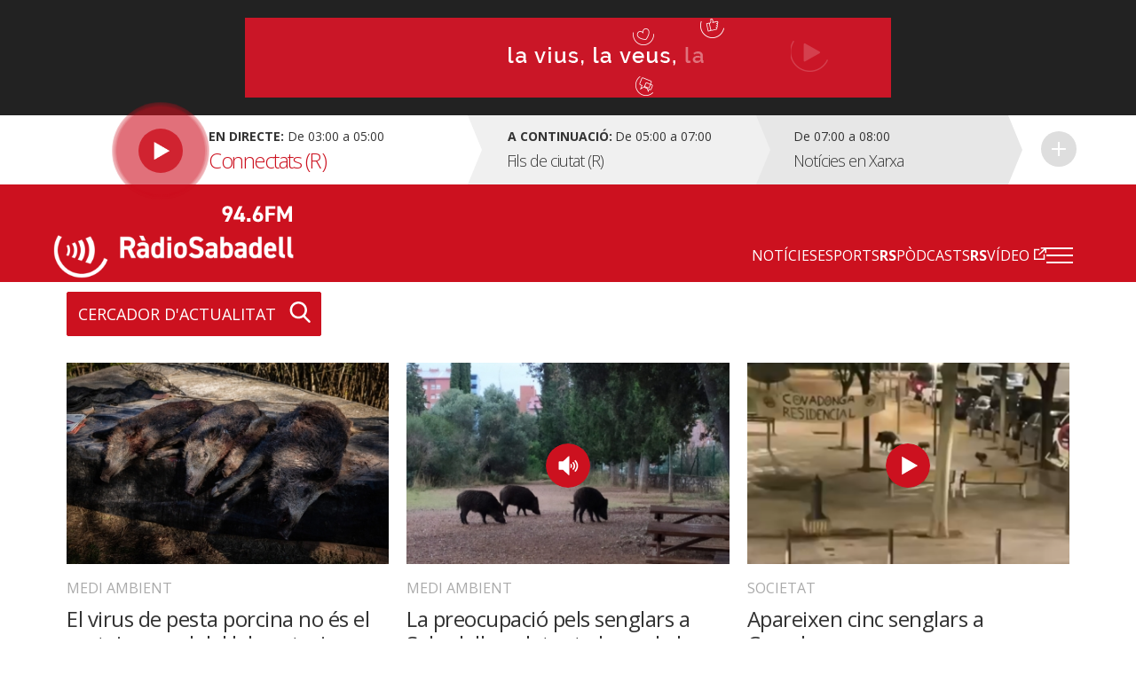

--- FILE ---
content_type: text/html; charset=UTF-8
request_url: https://radiosabadell.fm/senglars
body_size: 8945
content:
  	

<!DOCTYPE html>
<html  lang="ca" dir="ltr" prefix="og: https://ogp.me/ns#">

<head>
  <meta charset="UTF-8">
  <meta http-equiv="X-UA-Compatible" content="IE=edge">
  <meta name="viewport" content="width=device-width, initial-scale=1, maximum-scale=1">

  <meta charset="utf-8" />
<meta name="abstract" content="Tota la informació general i esportiva de Sabadell i comarca." />
<meta property="og:image" content="https://radiosabadell.fm/sites/default/files/styles/thumbnail/public/default_images/radiosabadell-default_0.png" />
<meta name="twitter:card" content="summary" />
<meta name="twitter:image" content="https://radiosabadell.fm/sites/default/files/styles/thumbnail/public/default_images/radiosabadell-default_0.png" />
<meta name="Generator" content="Drupal 10 (https://www.drupal.org)" />
<meta name="MobileOptimized" content="width" />
<meta name="HandheldFriendly" content="true" />
<meta name="viewport" content="width=device-width, initial-scale=1.0" />
<link rel="icon" href="/sites/default/files/favicon_0.png" type="image/png" />
<link rel="alternate" type="application/rss+xml" title="senglars" href="https://radiosabadell.fm/senglars/feed" />

    <title>senglars | RàdioSabadell</title>
    <link rel="stylesheet" media="all" href="/core/modules/system/css/components/align.module.css?t8yax1" />
<link rel="stylesheet" media="all" href="/core/modules/system/css/components/fieldgroup.module.css?t8yax1" />
<link rel="stylesheet" media="all" href="/core/modules/system/css/components/container-inline.module.css?t8yax1" />
<link rel="stylesheet" media="all" href="/core/modules/system/css/components/clearfix.module.css?t8yax1" />
<link rel="stylesheet" media="all" href="/core/modules/system/css/components/details.module.css?t8yax1" />
<link rel="stylesheet" media="all" href="/core/modules/system/css/components/hidden.module.css?t8yax1" />
<link rel="stylesheet" media="all" href="/core/modules/system/css/components/item-list.module.css?t8yax1" />
<link rel="stylesheet" media="all" href="/core/modules/system/css/components/js.module.css?t8yax1" />
<link rel="stylesheet" media="all" href="/core/modules/system/css/components/nowrap.module.css?t8yax1" />
<link rel="stylesheet" media="all" href="/core/modules/system/css/components/position-container.module.css?t8yax1" />
<link rel="stylesheet" media="all" href="/core/modules/system/css/components/reset-appearance.module.css?t8yax1" />
<link rel="stylesheet" media="all" href="/core/modules/system/css/components/resize.module.css?t8yax1" />
<link rel="stylesheet" media="all" href="/core/modules/system/css/components/system-status-counter.css?t8yax1" />
<link rel="stylesheet" media="all" href="/core/modules/system/css/components/system-status-report-counters.css?t8yax1" />
<link rel="stylesheet" media="all" href="/core/modules/system/css/components/system-status-report-general-info.css?t8yax1" />
<link rel="stylesheet" media="all" href="/core/modules/system/css/components/tablesort.module.css?t8yax1" />
<link rel="stylesheet" media="all" href="/core/misc/components/progress.module.css?t8yax1" />
<link rel="stylesheet" media="all" href="/core/misc/components/ajax-progress.module.css?t8yax1" />
<link rel="stylesheet" media="all" href="/core/modules/views/css/views.module.css?t8yax1" />
<link rel="stylesheet" media="all" href="/modules/contrib/extlink/extlink.css?t8yax1" />
<link rel="stylesheet" media="all" href="https://cdn.jsdelivr.net/npm/bootstrap@3.3.2/dist/css/bootstrap.css" integrity="sha256-tn4a1gXQo/LGb6hn0vL3vwWvgESB+cWcL7/sTbR3Tug=" crossorigin="anonymous" />
<link rel="stylesheet" media="all" href="https://cdn.jsdelivr.net/npm/bootstrap@3.3.2/docs/dist/css/bootstrap.css" integrity="sha256-tn4a1gXQo/LGb6hn0vL3vwWvgESB+cWcL7/sTbR3Tug=" crossorigin="anonymous" />
<link rel="stylesheet" media="all" href="https://cdn.jsdelivr.net/npm/bootswatch@3.3.2/custom/bootstrap.css" integrity="sha256-a3BbMRybi9ZjMamlqsYjUrOOndHfRVzSXvKPGWcww9E=" crossorigin="anonymous" />
<link rel="stylesheet" media="all" href="https://cdn.jsdelivr.net/npm/@unicorn-fail/drupal-bootstrap-styles@0.0.2/dist/3.3.1/8.x-3.x/drupal-bootstrap.css" integrity="sha512-AwNfHm/YKv4l+2rhi0JPat+4xVObtH6WDxFpUnGXkkNEds3OSnCNBSL9Ygd/jQj1QkmHgod9F5seqLErhbQ6/Q==" crossorigin="anonymous" />
<link rel="stylesheet" media="all" href="/themes/custom/radiosabadell/owlcarousel/owl.carousel.min.css?t8yax1" />
<link rel="stylesheet" media="all" href="/themes/custom/radiosabadell/owlcarousel/owl.theme.default.min.css?t8yax1" />
<link rel="stylesheet" media="all" href="/themes/custom/radiosabadell/css/style.css?t8yax1" />
<link rel="stylesheet" media="all" href="/themes/custom/radiosabadell/css/grid.css?t8yax1" />
<link rel="stylesheet" media="all" href="/themes/custom/radiosabadell/css/tablet.css?t8yax1" />
<link rel="stylesheet" media="all" href="/themes/custom/radiosabadell/css/desktop.css?t8yax1" />
<link rel="stylesheet" media="all" href="/themes/custom/radiosabadell/css/desktop-large.css?t8yax1" />
<link rel="stylesheet" media="all" href="/themes/custom/radiosabadell/css/animate.css?t8yax1" />

      <script type="application/json" data-drupal-selector="drupal-settings-json">{"path":{"baseUrl":"\/","pathPrefix":"","currentPath":"taxonomy\/term\/3212","currentPathIsAdmin":false,"isFront":false,"currentLanguage":"ca"},"pluralDelimiter":"\u0003","suppressDeprecationErrors":true,"ajaxPageState":{"libraries":"eJxdiVEOgkAMBS-00CORbrYh1cJrtgXh9hqjRv15mTdTgYzs7FTfNHmXSVfN8lHkcOzSv0wClupFjjRdr9T65mzj65bOTRFcuYkZzYbKNkSejzj_R2A2GbhFiTNSFqocUnaVW9BzR77w8SMWtM3kDghOSpk","theme":"radiosabadell","theme_token":null},"ajaxTrustedUrl":[],"data":{"extlink":{"extTarget":true,"extTargetNoOverride":true,"extNofollow":true,"extNoreferrer":true,"extFollowNoOverride":true,"extClass":"0","extLabel":"(link is external)","extImgClass":false,"extSubdomains":true,"extExclude":"","extInclude":"","extCssExclude":"","extCssExplicit":"","extAlert":false,"extAlertText":"This link will take you to an external web site. We are not responsible for their content.","mailtoClass":"0","mailtoLabel":"(link sends email)","extUseFontAwesome":false,"extIconPlacement":"append","extFaLinkClasses":"fa fa-external-link","extFaMailtoClasses":"fa fa-envelope-o","whitelistedDomains":[]}},"bootstrap":{"forms_has_error_value_toggle":1,"modal_animation":1,"modal_backdrop":"true","modal_focus_input":1,"modal_keyboard":1,"modal_select_text":1,"modal_show":1,"modal_size":"","popover_enabled":1,"popover_animation":1,"popover_auto_close":1,"popover_container":"body","popover_content":"","popover_delay":"0","popover_html":0,"popover_placement":"right","popover_selector":"","popover_title":"","popover_trigger":"click","tooltip_enabled":1,"tooltip_animation":1,"tooltip_container":"body","tooltip_delay":"0","tooltip_html":0,"tooltip_placement":"auto left","tooltip_selector":"","tooltip_trigger":"hover"},"views":{"ajax_path":"\/views\/ajax","ajaxViews":{"views_dom_id:98b037729ab79f53b050266287a21b466aef90b00d7f98093aba0d0a31f78c83":{"view_name":"pagines_categories_noticies","view_display_id":"page_2","view_args":"3212","view_path":"\/taxonomy\/term\/3212","view_base_path":"taxonomy\/term\/%","view_dom_id":"98b037729ab79f53b050266287a21b466aef90b00d7f98093aba0d0a31f78c83","pager_element":0},"views_dom_id:3e2537ea4247ae8cc6fc332503024f6404da6036e44f657e1e6554e34bd80484":{"view_name":"banner_header","view_display_id":"block_1","view_args":"","view_path":"\/taxonomy\/term\/3212","view_base_path":null,"view_dom_id":"3e2537ea4247ae8cc6fc332503024f6404da6036e44f657e1e6554e34bd80484","pager_element":0}}},"user":{"uid":0,"permissionsHash":"55c1fdefe0e8b90e188979690d8466b7fd7605debdcd682fc4914740d81d03cc"}}</script>
<script src="/sites/default/files/js/js_y3YMnUouLhXXjOQ4t45esFnZ4iGjmQB-Um1ny9BGUUA.js?scope=header&amp;delta=0&amp;language=ca&amp;theme=radiosabadell&amp;include=eJxdjV0KwzAMgy-UNkcqDjHBm6mM7fXn9htjG2Uvkj49SA3ISCer7ZsWc15klSxOXRDUqLNqHYpGOkWeKusofOTL77X7w0jnD5bfTDUYNvZLk4CmWNmE96hvnelGx_8RMJQn6vEEngw-kw"></script>
<script src="https://pagead2.googlesyndication.com/pagead/js/adsbygoogle.js"></script>


<!-- Start cookieyes banner -->
<script id="cookieyes" type="text/javascript" src="https://cdn-cookieyes.com/client_data/356ce241060bfc7f586eb222/script.js"></script>
<!-- End cookieyes banner -->

    <script data-ad-client="ca-pub-9392744460704319" async src="https://pagead2.googlesyndication.com/pagead/js/adsbygoogle.js"></script>
    <script>function loadScript(a){var b=document.getElementsByTagName("head")[0],c=document.createElement("script");c.type="text/javascript",c.src="https://tracker.metricool.com/resources/be.js",c.onreadystatechange=a,c.onload=a,b.appendChild(c)}loadScript(function(){beTracker.t({hash:"f3b110ea138110e4df23c811d14ca476"})});</script>

        <!-- Google Tag Manager -->
        <script>
          (function(w,d,s,l,i){
            w[l]=w[l]||[];
            w[l].push({'gtm.start':                new Date().getTime(),event:'gtm.js'});
            var f=d.getElementsByTagName(s)[0],              j=d.createElement(s),dl=l!='dataLayer'?'&l='+l:'';
            j.async=true;
            j.src=              'https://www.googletagmanager.com/gtm.js?id='+i+dl;
            f.parentNode.insertBefore(j,f);
          })(window,document,'script','dataLayer','GTM-PBW3WTGD');
        </script>
        <!-- End Google Tag Manager -->
	

</head>

  <body>
  <!-- Google Tag Manager (noscript) -->
  <noscript>
    <iframe src="https://www.googletagmanager.com/ns.html?id=GTM-PBW3WTGD" height="0" width="0" style="display:none;visibility:hidden"></iframe>
  </noscript>
  <!-- End Google Tag Manager (noscript) -->

        <div class="publi-top">
          <div class="banner col-sm-12">
            <div>
              <span><img src="/themes/custom/radiosabadell/images/ico-publi.gif" alt="Publicitat"/></span>
                <div class="region region-banner-header">
    <section class="views-element-container block block-views block-views-blockbanner-header-block-1 clearfix" id="block-views-block-banner-header-block-1">
  
    

      <div class="form-group">
<div class="">

			    <div class="views-row"><div class="views-field views-field-field-banner-capcalera"><div class="field-content"><a href="https://radiosabadell.fm/canals-radiosabadell" target="_blank">  <img loading="lazy" src="/sites/default/files/2023-10/20231023Temporada23_21.gif" width="728" height="90" alt="Temporada 25/26 RàdioSabadell la vius la veus la sents" title="Temporada 25/26 RàdioSabadell la vius la veus la sents" class="img-responsive" />

</a></div></div></div>

	  

</div>
</div>

  </section>


  </div>

            </div>
          </div>
        </div>

        <div class="directe-cont">
          <div class="container">
            <section id="block-proximsprogrames" class="block block-programes-proxims block-block-programes-proxims clearfix">
  
    

      

<div class="col-sm-7 col-md-5 directe">
	 
	<div class="col-sm-12 info-directe">

    <!--Animació-->
    <div onClick="window.location.href='/persistent/reproductor';" title="Escoltar el programa" class="spinner">
    <!--<div onClick="window.open('http://radiosabadell.fm/reproductor','http://radiosabadell.fm/reproductor','width=320,height=200,right=20,top=100,resizable=no,scrollbars=no,titlebar=no,menubar=no,,toolbar=no,,status=no,,location=no,,directories=no,transitionstyle=fliphorizontal');" title="Escoltar el programa" class="spinner">-->
	<!-- div onClick="window.open('http://online.radiosabadell.fm:8013/stream','http://online.radiosabadell.fm:8013/stream','width=320,height=100,right=20,top=100,resizable=no,scrollbars=no,titlebar=no,menubar=no,,toolbar=no,,status=no,,location=no,,directories=no,transitionstyle=fliphorizontal');" title="Escoltar el programa" class="spinner" -->
      <div class="spinner-btn">
        <div class="ball ball-1"></div>
        <div class="ball ball-2"></div>
        <div class="ball ball-3"></div>
        <div class="ball ball-4"></div>  
      </div>
    </div>
    <!--/Animació-->

		<div class="info"><strong>En directe:</strong>  De  03:00  a  05:00</div>
		<div class="programa">Connectats (R)</div> 
	</div>
	<a onClick="window.location.href='/persistent/reproductor';" title="Escoltar el programa"></a>
	<!--<a onClick="window.open('http://radiosabadell.fm/reproductor','http://radiosabadell.fm/reproductor','width=320,height=200,right=20,top=100,resizable=no,scrollbars=no,titlebar=no,menubar=no,,toolbar=no,,status=no,,location=no,,directories=no,transitionstyle=fliphorizontal');" title="Escoltar el programa"></a>-->
</div>
<div class="col-sm-5 col-md-7 acontinuacio">
	<div class="col-sm-10 col-md-6 acontinuacio-prog">
		<div class="arrow-right"></div>
  		<div class="programa-next"><strong>A continuació:</strong></div>
    		<div class="info">De  05:00  a  07:00</div>
		<div class="programa">Fils de ciutat (R)</div>
	</div>
	<div class="col-sm-5 acontinuacio-prog">
		<div class="arrow-right"></div>
  		<div class="info">De  07:00  a  08:00</div>
		<div class="programa">Notícies en Xarxa</div>
	</div>
  <div class="col-sm-1 more">
    <div class="arrow-right"></div>
     <a href="/graella" title="Veure tota la graella">Veure tota la graella</a>
    </div>
</div>

  </section>


          </div>
        </div>

        <header>
          <div class="container">
            <nav class="navbar navbar-default">
              <div class="container">
                <div class="navbar-header">
                  <a class="navbar-brand" href="https://radiosabadell.fm/"><img src="/themes/custom/radiosabadell/images/logo-radiosabadell.png" alt="Ràdio Sabadell"/></a>
                  <div class="frequencia"><img src="/themes/custom/radiosabadell/images/ico-frequencia.svg" alt="Radio Sabadell 94.6"/></div>

                                  </div>

                <div id="main-menu">
                  <div class="menu-principal"><nav role="navigation" aria-labelledby="-menu">
      
  <h2 id="-menu"></h2>
  

        
              <ul class="menu">
                    <li class="menu-item">
        <a href="/actualitat" data-drupal-link-system-path="taxonomy/term/1">Notícies</a>
              </li>
                <li class="menu-item">
        <a href="/esports" data-drupal-link-system-path="taxonomy/term/9">Esports</a>
              </li>
                <li class="menu-item">
        <a href="/rspodcasts" class="rs" data-drupal-link-system-path="node/44170">RSPòdcasts</a>
              </li>
                <li class="menu-item">
        <a href="https://www.youtube.com/user/RadioSabadell" class="rs">RSVídeo</a>
              </li>
        </ul>
  


  </nav>
</div>

                  <button type="button" class="navbar-toggle collapsed" data-toggle="collapse" data-target="#menu-secondari" aria-expanded="false">
                    <span class="icon-bar"></span>
                    <span class="icon-bar"></span>
                    <span class="icon-bar"></span>
                  </button>
                  <div class="collapse navbar-collapsed" id="menu-secondari">
                    <div class="menu-hamburguesa"><nav role="navigation" aria-labelledby="-menu">
      
  <h2 id="-menu"></h2>
  

        
      <ul class="menu menu--menu-hamburguesa nav">
                      <li class="first">
                                        <a href="" class="link-app">Descarrega la nostra app</a>
              </li>
                      <li class="expanded dropdown">
                                                                    <a href="" class="dropdown-toggle" data-toggle="dropdown">Actualitat <span class="caret"></span></a>
                        <ul class="dropdown-menu">
                      <li class="first">
                                        <a href="/actualitat" data-drupal-link-system-path="taxonomy/term/1">Tota l&#039;actualitat</a>
              </li>
                      <li>
                                        <a href="/actualitat/politica" data-drupal-link-system-path="taxonomy/term/2">Política</a>
              </li>
                      <li>
                                        <a href="/actualitat/successos" data-drupal-link-system-path="taxonomy/term/11689">Successos</a>
              </li>
                      <li>
                                        <a href="/actualitat/societat" data-drupal-link-system-path="taxonomy/term/4">Societat</a>
              </li>
                      <li>
                                        <a href="/actualitat/cultura" data-drupal-link-system-path="taxonomy/term/7">Cultura</a>
              </li>
                      <li>
                                        <a href="/actualitat/comarca" data-drupal-link-system-path="taxonomy/term/8">Comarca</a>
              </li>
                      <li>
                                        <a href="/actualitat/economia" data-drupal-link-system-path="taxonomy/term/5">Economia</a>
              </li>
                      <li>
                                        <a href="/actualitat/salut" data-drupal-link-system-path="taxonomy/term/11440">Salut</a>
              </li>
                      <li>
                                        <a href="/actualitat/educacio" data-drupal-link-system-path="taxonomy/term/11441">Educació</a>
              </li>
                      <li>
                                        <a href="/actualitat/medi-ambient" data-drupal-link-system-path="taxonomy/term/6">Medi Ambient</a>
              </li>
                      <li>
                                        <a href="/actualitat/urbanisme" data-drupal-link-system-path="taxonomy/term/3">Urbanisme</a>
              </li>
                      <li class="last">
                                        <a href="/actualitat/mobilitat" data-drupal-link-system-path="taxonomy/term/11688">Mobilitat</a>
              </li>
        </ul>
  
              </li>
                      <li class="expanded dropdown">
                                                                    <a href="" class="dropdown-toggle" data-toggle="dropdown">Esports <span class="caret"></span></a>
                        <ul class="dropdown-menu">
                      <li class="first">
                                        <a href="/esports" data-drupal-link-system-path="taxonomy/term/9">Tots els esports</a>
              </li>
                      <li>
                                        <a href="/esports/ce-sabadell" data-drupal-link-system-path="taxonomy/term/10">CE Sabadell</a>
              </li>
                      <li>
                                        <a href="/esports/futbol" data-drupal-link-system-path="taxonomy/term/11">Futbol</a>
              </li>
                      <li>
                                        <a href="/esports/waterpolo" data-drupal-link-system-path="taxonomy/term/15">Waterpolo</a>
              </li>
                      <li>
                                        <a href="/esports/futbol-sala" data-drupal-link-system-path="taxonomy/term/6680">Futbol sala</a>
              </li>
                      <li>
                                        <a href="/esports/handbol" data-drupal-link-system-path="taxonomy/term/13">Handbol</a>
              </li>
                      <li>
                                        <a href="/esports/natacio" data-drupal-link-system-path="taxonomy/term/14">Natació</a>
              </li>
                      <li>
                                        <a href="/esports/basquet" data-drupal-link-system-path="taxonomy/term/12">Bàsquet</a>
              </li>
                      <li>
                                        <a href="/esports/motor" data-drupal-link-system-path="taxonomy/term/16">Motor</a>
              </li>
                      <li class="last">
                                        <a href="/esports/altres-esports" data-drupal-link-system-path="taxonomy/term/28">Altres esports</a>
              </li>
        </ul>
  
              </li>
                      <li>
                                        <a href="/persistent/reproductor" data-drupal-link-system-path="persistent/reproductor">En directe</a>
              </li>
                      <li>
                                        <a href="/graella" data-drupal-link-system-path="node/283">Graella</a>
              </li>
                      <li>
                                        <a href="/rspodcasts" data-drupal-link-system-path="node/44170">RSPòdcasts</a>
              </li>
                      <li class="last">
                                        <a href="https://radiosabadell.fm/cercador-actualitat">Cercador</a>
              </li>
        </ul>
  

  </nav>
</div>
                    <div class="canals">
                      <a href="/canals-radiosabadell">Canals @radiosabadell</a>
                      <ul class="xarxes-header">                      
                        <li><a href="https://www.instagram.com/radiosabadell" target="_blank" class="instagram" title="Instagram" rel="nofollow">Instagram</a></li>
                        <li><a href="https://twitter.com/radiosabadell" target="_blank" class="twitter" title="X" rel="nofollow">X</a></li>
                        <li><a href="https://www.facebook.com/RadioSabadell/" target="_blank" class="facebook" title="Facebook" rel="nofollow">Facebook</a></li>
                        <li><a href="https://www.tiktok.com/@radiosabadell" target="_blank" class="tiktok" title="TikTok" rel="nofollow">TikTok</a></li>
                        <li><a href="https://www.twitch.tv/radiosabadell" target="_blank" class="twitch" title="Twitch" rel="nofollow">Twitch</a></li>
                        <li><a href="https://www.youtube.com/user/RadioSabadell" target="_blank" class="youtube" title="YouTube" rel="nofollow">YouTube</a></li>
                        <li><a href="https://bit.ly/WhatsAppRS946" target="_blank" class="whatsapp" title="WhatsApp" rel="nofollow">WhatsApp</a></li>
                      </ul>
                    </div>
                  </div>

                </div>
              </div>
            </nav>
          </div>
        </header>

        
          <div class="region region-mega-highlight-bar">
    


  </div>


        <!-- <div class="container">
          <div class="container-fluid">
            <ul class="xarxes-header">
              <li><img src="/themes/custom/radiosabadell/images/ico-@radiosabadell.svg" alt="@radiosabadell"/></li>
              <li><a href="https://www.instagram.com/radiosabadell" target="_blank" class="instagram" title="Instagram" rel="nofollow">Instagram</a></li>
              <li><a href="https://twitter.com/radiosabadell" target="_blank" class="twitter" title="X" rel="nofollow">X</a></li>
              <li><a href="https://www.facebook.com/RadioSabadell/" target="_blank" class="facebook" title="Facebook" rel="nofollow">Facebook</a></li>
              <li><a href="https://www.tiktok.com/@radiosabadell" target="_blank" class="tiktok" title="TikTok" rel="nofollow">TikTok</a></li>
              <li><a href="https://www.twitch.tv/radiosabadell" target="_blank" class="twitch" title="Twitch" rel="nofollow">Twitch</a></li>
              <li><a href="https://www.youtube.com/user/RadioSabadell" target="_blank" class="youtube" title="YouTube" rel="nofollow">YouTube</a></li>
              <li><a href="https://bit.ly/WhatsAppRS946" target="_blank" class="whatsapp" title="WhatsApp" rel="nofollow">WhatsApp</a></li>
            </ul>
          </div>
        </div> -->

        <div class="main-content">
            <div class="dialog-off-canvas-main-canvas" data-off-canvas-main-canvas>
    

<!--MAIN CONTENT-->
<div class="main-content">
	<!--Page Header-->

	
	
	
	  <div class="region region-content">
      <!-- No Title -->
  <div class="views-element-container form-group">
  <div class=" container programes-llista">

         <div class="enllac-cercador">
        <a class="link btn" href="/cercador-actualitat">Cercador d'Actualitat</a>
 </div>
    
            
      

<div class="col-sm-6 col-md-4 noticies-item">
  <div class="imatge  ">
    <!--Imatge de 400px x 400px-->
    <a href="/actualitat/medi-ambient/virus-pesta-porcina-laboratori-irta"><img src="https://radiosabadell.fm/sites/default/files/styles/imatge_teaser_noticia_petita/public/2025-12/senglars.jpg?itok=JmIk001F" alt="Senglars morts | ACN"/></a>
    <span class="peu-foto"></span>
  </div>
  <div class="descripcio">
        <a href="https://radiosabadell.fm/actualitat/medi-ambient" class="categoria">Medi Ambient</a>
    <!--Titol max 60 caracters-->
    <h2 class="titol"><a href="/actualitat/medi-ambient/virus-pesta-porcina-laboratori-irta">El virus de pesta porcina no és el mateix que el del laboratori CReSA</a></h2>
    <!--Paragraf max 100 caracters-->
    <p>L'Institut de Recerca en Biomedicina (IRB) enviarà els resultats al Ministeri d'Agricultura perquè no són concloents i creu que es tracta d’una variant nova</p>
  </div>
</div>


            
      

<div class="col-sm-6 col-md-4 noticies-item">
  <div class="imatge  sound">
    <!--Imatge de 400px x 400px-->
    <a href="/actualitat/medi-ambient/pesta-porcina-africana-sobrepoblacio-porcs-senglars"><img src="https://radiosabadell.fm/sites/default/files/styles/imatge_teaser_noticia_petita/public/2025-12/senglars.jpeg?itok=QUb2P7eh" alt="senglars"/></a>
    <span class="peu-foto"></span>
  </div>
  <div class="descripcio">
        <a href="https://radiosabadell.fm/actualitat/medi-ambient" class="categoria">Medi Ambient</a>
    <!--Titol max 60 caracters-->
    <h2 class="titol"><a href="/actualitat/medi-ambient/pesta-porcina-africana-sobrepoblacio-porcs-senglars">La preocupació pels senglars a Sabadell era latent abans de la pesta porcina </a></h2>
    <!--Paragraf max 100 caracters-->
    <p>L'Espai Natura justament estava a punt de començar diferents processos per reduir la sobrepoblació de senglars quan va aparèixer el virus</p>
  </div>
</div>


            
      

<div class="col-sm-6 col-md-4 noticies-item">
  <div class="imatge video ">
    <!--Imatge de 400px x 400px-->
    <a href="/noticia/apareixen-cinc-senglars-covadonga"><img src="https://radiosabadell.fm/sites/default/files/styles/imatge_teaser_noticia_petita/public/2025-05/Captura.PNG?itok=Py8TdJT1" alt="Cinc senglars a la plaça de Sant Salvador | Cedida"/></a>
    <span class="peu-foto"></span>
  </div>
  <div class="descripcio">
        <a href="https://radiosabadell.fm/actualitat/societat" class="categoria">Societat</a>
    <!--Titol max 60 caracters-->
    <h2 class="titol"><a href="/noticia/apareixen-cinc-senglars-covadonga">Apareixen cinc senglars a Covadonga</a></h2>
    <!--Paragraf max 100 caracters-->
    <p>Es tracta d'una imatge que sorprèn, tot i que cada vegada és més comuna</p>
  </div>
</div>


            
      

<div class="col-sm-6 col-md-4 noticies-item">
  <div class="imatge video ">
    <!--Imatge de 400px x 400px-->
    <a href="/noticia/els-veins-alerten-de-la-presencia-de-senglars-al-nord"><img src="https://radiosabadell.fm/sites/default/files/styles/imatge_teaser_noticia_petita/public/2023-11/8ec8c4ae-4b85-46ae-bb82-b76b9d2e6d69.jpeg?itok=XD_NRPMb" alt="Senglars al terme municipal de Sabadell, a la zona de Can Deu | Cedida"/></a>
    <span class="peu-foto"></span>
  </div>
  <div class="descripcio">
        <a href="https://radiosabadell.fm/actualitat/societat" class="categoria">Societat</a>
    <!--Titol max 60 caracters-->
    <h2 class="titol"><a href="/noticia/els-veins-alerten-de-la-presencia-de-senglars-al-nord">Els veïns alerten de la presència de senglars al nord</a></h2>
    <!--Paragraf max 100 caracters-->
    <p>L'Associació de Veïns de Ca n'Oriac adverteix que la presència de porcs senglars al barri és constant i que, en alguns casos, provoca danys materials. Fa uns d…</p>
  </div>
</div>


            
      

<div class="col-sm-6 col-md-4 noticies-item">
  <div class="imatge  sound">
    <!--Imatge de 400px x 400px-->
    <a href="/noticia/acord-perque-es-reprengui-la-caca-del-senglar-pero-no-sabadell"><img src="https://radiosabadell.fm/sites/default/files/styles/imatge_teaser_noticia_petita/public/2022-09/4b0aee5b-06b9-4dae-a098-17e73f7c02b1.jpeg?itok=HC8aAAbA" alt="Acord perquè es reprengui la caça del senglar, però no a Sabadell | FCC"/></a>
    <span class="peu-foto"></span>
  </div>
  <div class="descripcio">
        <a href="https://radiosabadell.fm/actualitat/societat" class="categoria">Societat</a>
    <!--Titol max 60 caracters-->
    <h2 class="titol"><a href="/noticia/acord-perque-es-reprengui-la-caca-del-senglar-pero-no-sabadell">Acord perquè es reprengui la caça del senglar, però no a Sabadell</a></h2>
    <!--Paragraf max 100 caracters-->
    <p>El Departament d'Acció Climàtica, la Federació Catalana de Caça i l'Agrupació de Societats de Caçadors han arribat a un acord per mantenir les comunicacions qu…</p>
  </div>
</div>


                      <div class="col-sm-6 col-md-4 noticies-publi">
            <div class="banner">
              <div class="titol">
            <img src="/themes/custom/radiosabadell/images/ico-publi-noticia.gif" alt="Publicitat"/>
          </div>
            
              <div class="imatge">
               <a href="/publicitat" target=""> 
              	 <img src="/themes/custom/radiosabadell/documents/banner-publi-2018-medium2.jpg">
               </a>
              </div>
            
              <div class="imatge">
              <a href="/publicitat" target="">
                <img src="/themes/custom/radiosabadell/documents/banner-publi-2018-medium2.jpg">
              </a>
              </div>
            </div>
          </div>
      
      

<div class="col-sm-6 col-md-4 noticies-item">
  <div class="imatge  sound">
    <!--Imatge de 400px x 400px-->
    <a href="/noticia/els-senglars-propers-les-zones-urbanes-tenen-bacteris-que-podrien-contagiar-els-humans"><img src="https://radiosabadell.fm/sites/default/files/styles/imatge_teaser_noticia_petita/public/2022-04/Interaccio-senglars-persones-gats-1536x1057.jpg?itok=OUB3J5Gw" alt="Senglars interaccionant amb una persona/ SEFaS-UAB"/></a>
    <span class="peu-foto"></span>
  </div>
  <div class="descripcio">
        <a href="https://radiosabadell.fm/actualitat/medi-ambient" class="categoria">Medi Ambient</a>
    <!--Titol max 60 caracters-->
    <h2 class="titol"><a href="/noticia/els-senglars-propers-les-zones-urbanes-tenen-bacteris-que-podrien-contagiar-els-humans">Els senglars propers a les zones urbanes tenen bacteris que podrien contagiar els humans</a></h2>
    <!--Paragraf max 100 caracters-->
    <p>Els porcs senglars propers a les zones urbanes de l'àrea metropolitana presenten bacteris resistents als antibiòtics, com la salmonel·la i el&nbsp;campylobacte…</p>
  </div>
</div>


            
      

<div class="col-sm-6 col-md-4 noticies-item">
  <div class="imatge  sound">
    <!--Imatge de 400px x 400px-->
    <a href="/noticia/lajuntament-diu-que-la-federacio-catalana-de-caca-esta-al-corrent-de-qui-fa-els-aguaits"><img src="https://radiosabadell.fm/sites/default/files/styles/imatge_teaser_noticia_petita/public/2021-08/EoN4fBIWMAAiDku.jpg?itok=ZrWDWS2X" alt="L&#039;Ajuntament diu que la Federació Catalana de Caça està al corrent de qui fa els aguaits excepcionals de senglars | Arxiu"/></a>
    <span class="peu-foto"></span>
  </div>
  <div class="descripcio">
        <a href="https://radiosabadell.fm/actualitat/societat" class="categoria">Societat</a>
    <!--Titol max 60 caracters-->
    <h2 class="titol"><a href="/noticia/lajuntament-diu-que-la-federacio-catalana-de-caca-esta-al-corrent-de-qui-fa-els-aguaits">L&#039;Ajuntament diu que la Federació Catalana de Caça està al corrent de qui fa els aguaits excepcionals de…</a></h2>
    <!--Paragraf max 100 caracters-->
    <p>L'Ajuntament de Sabadell assegura que la Federació Catalana de Caça està al corrent de qui controla els senglars en les autoritzacions excepcionals de cacera. …</p>
  </div>
</div>


            
      

<div class="col-sm-6 col-md-4 noticies-item">
  <div class="imatge  sound">
    <!--Imatge de 400px x 400px-->
    <a href="/noticia/els-cacadors-desconeixen-qui-esta-fent-les-batudes-excepcionals-de-senglars-sabadell"><img src="https://radiosabadell.fm/sites/default/files/styles/imatge_teaser_noticia_petita/public/2021-08/8ec8c4ae-4b85-46ae-bb82-b76b9d2e6d69.jpeg?itok=-42rtKNC" alt="Els caçadors desconeixen qui està fent les batudes excepcionals de senglars a Sabadell | Arxiu"/></a>
    <span class="peu-foto"></span>
  </div>
  <div class="descripcio">
        <a href="https://radiosabadell.fm/actualitat/societat" class="categoria">Societat</a>
    <!--Titol max 60 caracters-->
    <h2 class="titol"><a href="/noticia/els-cacadors-desconeixen-qui-esta-fent-les-batudes-excepcionals-de-senglars-sabadell">Els caçadors desconeixen qui està fent les batudes excepcionals de senglars a Sabadell</a></h2>
    <!--Paragraf max 100 caracters-->
    <p>Diferents agents de la ciutat, com l'Espai Natura o els veremadors del Parc Agrari, coincideixen en la necessitat de fer batudes de porcs salvatges. I el gover…</p>
  </div>
</div>


            
      

<div class="col-sm-6 col-md-4 noticies-item">
  <div class="imatge  sound">
    <!--Imatge de 400px x 400px-->
    <a href="/noticia/calen-superdepredadors-al-parc-de-sant-llorenc"><img src="https://radiosabadell.fm/sites/default/files/styles/imatge_teaser_noticia_petita/public/2021-05/llop%20Ana%20Retamero%20WWF.jpeg?itok=riHyrIDS" alt="Exemplars de llop ibèric | Ana Retamero / WWF"/></a>
    <span class="peu-foto"></span>
  </div>
  <div class="descripcio">
        <a href="https://radiosabadell.fm/actualitat/societat" class="categoria">Societat</a>
    <!--Titol max 60 caracters-->
    <h2 class="titol"><a href="/noticia/calen-superdepredadors-al-parc-de-sant-llorenc">Calen superdepredadors al Parc de Sant Llorenç</a></h2>
    <!--Paragraf max 100 caracters-->
    <p>La superpoblació de senglars al Parc de Sant Llorenç faria necessària l'entrada d'animals depredadors com ara llops o óssos, els anomenats superdepredadors. I …</p>
  </div>
</div>


            
      

<div class="col-sm-6 col-md-4 noticies-item">
  <div class="imatge  sound">
    <!--Imatge de 400px x 400px-->
    <a href="/noticia/algu-alimenta-els-senglars-de-can-deu"><img src="https://radiosabadell.fm/sites/default/files/styles/imatge_teaser_noticia_petita/public/2021-01/8ec8c4ae-4b85-46ae-bb82-b76b9d2e6d69.jpeg?itok=UR6tAz7L" alt="Senglars al terme municipal de Sabadell, a la zona de Can Deu | Cedida"/></a>
    <span class="peu-foto"></span>
  </div>
  <div class="descripcio">
        <a href="https://radiosabadell.fm/actualitat/societat" class="categoria">Societat</a>
    <!--Titol max 60 caracters-->
    <h2 class="titol"><a href="/noticia/algu-alimenta-els-senglars-de-can-deu">Algú alimenta els senglars de Can Deu</a></h2>
    <!--Paragraf max 100 caracters-->
    <p>Al bosc de Can Deu hi ha algú que està alimentant els animals salvatges. Un fet que no contribueix a solucionar el problema de sobrepoblació de porcs senglars …</p>
  </div>
</div>


            
      

<div class="col-sm-6 col-md-4 noticies-item">
  <div class="imatge  sound">
    <!--Imatge de 400px x 400px-->
    <a href="/noticia/lespai-natura-reclama-una-batuda-de-senglars-reduir-ne-la-poblacio-present-en-zones"><img src="https://radiosabadell.fm/sites/default/files/styles/imatge_teaser_noticia_petita/public/2020-12/EoN4fBIWMAAiDku.jpg?itok=8cuRRBwz" alt="Els senglars cada cop s&#039;apropen més a les zones urbanes"/></a>
    <span class="peu-foto"></span>
  </div>
  <div class="descripcio">
        <a href="https://radiosabadell.fm/actualitat/societat" class="categoria">Societat</a>
    <!--Titol max 60 caracters-->
    <h2 class="titol"><a href="/noticia/lespai-natura-reclama-una-batuda-de-senglars-reduir-ne-la-poblacio-present-en-zones">L&#039;Espai Natura reclama una batuda de senglars per reduir-ne la població, present en zones urbanitzades</a></h2>
    <!--Paragraf max 100 caracters-->
    <p>Els responsables de l'Espai Natura reclamen a l'Ajuntament l'impuls d'una batuda de senglars al voltant de la Masia de Can Deu per reduir-ne la població a curt…</p>
  </div>
</div>


            
      

<div class="col-sm-6 col-md-4 noticies-item">
  <div class="imatge  ">
    <!--Imatge de 400px x 400px-->
    <a href="/noticia/la-vacuna-contraceptiva-porcs-senglars-funciona"><img src="https://radiosabadell.fm/sites/default/files/styles/imatge_teaser_noticia_petita/public/2018-04/foto_3204299.jpg?itok=-iWGLEn0" alt="Investigadors de la UAB preparant un exemplar de senglar per administrar-li la vacuna | ACN"/></a>
    <span class="peu-foto"></span>
  </div>
  <div class="descripcio">
        <a href="https://radiosabadell.fm/actualitat/societat" class="categoria">Societat</a>
    <!--Titol max 60 caracters-->
    <h2 class="titol"><a href="/noticia/la-vacuna-contraceptiva-porcs-senglars-funciona">La vacuna contraceptiva per a porcs senglars funciona</a></h2>
    <!--Paragraf max 100 caracters-->
    <p>La vacuna contraceptiva per a porcs senglars està funcionant. La investigació que està&nbsp;fent&nbsp;la Facultat de Veterinària de la UAB podria acabar sent u…</p>
  </div>
</div>


    
    
    

  </div></div>


  </div>


	
</div>

  </div>

        </div>
          <section class="views-element-container block block-views block-views-blockslide-banners-block-1 clearfix" id="block-views-block-slide-banners-block-1">
  
    

      <div class="form-group">
<div class=" container programes-llista">

		
	

  
  
  
  
</div></div>

  </section>




        <div class="pre-footer">
          <div class="container">
            <div class="pre-footer-items">
              <a href="https://bit.ly/WhatsAppRS946" target="_blank" class="item whatsapp">
                <img src="/themes/custom/radiosabadell/images/canal-whatsapp.svg" alt="Posa't al dia">
                <h3>Posa't al dia</h3>
              </a>
              <a href="/canals-radiosabadell" class="item canals">
                <img src="/themes/custom/radiosabadell/images/ico-canals-rs.svg" alt="Tots els Canals">
                <h3>Tots els Canals</h3>
              </a>              
              <a href="/canals-radiosabadell" class="item app">
                <img src="/themes/custom/radiosabadell/images/canal-app.svg" alt="Descarrega la APP">
                <h3>Descarrega l'APP</h3>
              </a>
            </div>
          </div>
        </div>

        <footer>
          <div class="brand"><a href="/"><img src="/themes/custom/radiosabadell/images/logo-radiosabadell.png" alt="Radio Sabadell 94.6"/></a></div>
          <ul class="menu-peu">
            <li><a href="/contacte">Contacte</a></li>
            <li><a href="/transparencia">Transparència</a></li>
            <li><a href="/avis-legal">Avís legal</a></li>
            <li><a href="/publicitat">Publicitat</a></li>
            <li><a href="/politica-cookies">Política de cookies</a></li>
            <li><a href="/politica-privacitat">Política de privacitat</a></li>
          </ul>
          <div class="copy">© 2026 RàdioSabadell&nbsp;&nbsp;&nbsp;-&nbsp;&nbsp;&nbsp;C. Doctor Puig 18, 08202 Sabadell&nbsp;&nbsp;&nbsp;-&nbsp;&nbsp;&nbsp;Tel. 93 745 19 60</div>
          <ul class="xarxes">
            <li><a href="https://www.instagram.com/radiosabadell/" target="_blank" class="instagram" title="Instagram" rel="nofollow">Instagram</a></li>
            <li><a href="https://twitter.com/radiosabadell" target="_blank" class="twitter" title="X" rel="nofollow">X</a></li>
            <li><a href="https://www.facebook.com/RadioSabadell/" target="_blank" class="facebook" title="Facebook" rel="nofollow">Facebook</a></li>
            <li><a href="https://www.tiktok.com/@radiosabadell" target="_blank" class="tiktok" title="TikTok" rel="nofollow">TikTok</a></li>
            <li><a href="https://www.twitch.tv/radiosabadell" target="_blank" class="twitch" title="Twitch" rel="nofollow">Twitch</a></li>
            <li><a href="https://www.youtube.com/user/RadioSabadell" target="_blank" class="youtube" title="YouTube" rel="nofollow">YouTube</a></li>
            <li><a href="https://bit.ly/WhatsAppRS946" target="_blank" class="whatsapp" title="WhatsApp" rel="nofollow">WhatsApp</a></li>
          </ul>
        </footer>
        <script src="/sites/default/files/js/js_tS8hUEhIEoVg38JByq1qJh67z13IhWIER_P_dVHDWhM.js?scope=footer&amp;delta=0&amp;language=ca&amp;theme=radiosabadell&amp;include=eJxdjV0KwzAMgy-UNkcqDjHBm6mM7fXn9htjG2Uvkj49SA3ISCer7ZsWc15klSxOXRDUqLNqHYpGOkWeKusofOTL77X7w0jnD5bfTDUYNvZLk4CmWNmE96hvnelGx_8RMJQn6vEEngw-kw"></script>
<script src="https://cdn.jsdelivr.net/npm/bootstrap@3.3.2/dist/js/bootstrap.min.js" integrity="sha256-yO7sg/6L9lXu7aKRRm0mh3BDbd5OPkBBaoXQXTiT6JI=" crossorigin="anonymous"></script>
<script src="https://cdn.jsdelivr.net/npm/bootstrap@3.3.2/docs/dist/js/bootstrap.min.js" integrity="sha256-yO7sg/6L9lXu7aKRRm0mh3BDbd5OPkBBaoXQXTiT6JI=" crossorigin="anonymous"></script>
<script src="/sites/default/files/js/js_3fv04pWmho_fq_nAMQwIE2ZfWkCUS5Ylfc6kr4CHZDA.js?scope=footer&amp;delta=3&amp;language=ca&amp;theme=radiosabadell&amp;include=eJxdjV0KwzAMgy-UNkcqDjHBm6mM7fXn9htjG2Uvkj49SA3ISCer7ZsWc15klSxOXRDUqLNqHYpGOkWeKusofOTL77X7w0jnD5bfTDUYNvZLk4CmWNmE96hvnelGx_8RMJQn6vEEngw-kw"></script>

  </body>
</html>



--- FILE ---
content_type: image/svg+xml
request_url: https://radiosabadell.fm/themes/custom/radiosabadell/images/ico-twitter.svg
body_size: 1209
content:
<?xml version="1.0" encoding="UTF-8"?>
<svg width="14px" height="14px" viewBox="0 0 14 14" version="1.1" xmlns="http://www.w3.org/2000/svg" xmlns:xlink="http://www.w3.org/1999/xlink">
    <!-- Generator: Sketch 63.1 (92452) - https://sketch.com -->
    <title>A1</title>
    <desc>Created with Sketch.</desc>
    <g id="A1" stroke="none" stroke-width="1" fill="none" fill-rule="evenodd">
        <path d="M2.07995425,3 C1.38411391,4.04376052 1,5.28307142 1,6.56258588 C1,10.1110987 3.88890134,13 7.43741412,13 C9.99046025,13 12.266794,11.4955718 13.3000625,9.19941956 L12.6295516,8.8696588 C11.7167142,10.9101188 9.69494972,12.2530427 7.43741412,12.2530427 C4.30405401,12.2530427 1.76053838,9.70952703 1.76053838,6.57616693 C1.76053838,5.42130494 2.09975451,4.32976787 2.73018692,3.40423945 L2.07995425,3 Z M9.48815152,9.47815724 L7.05714493,6.5853952 L7.1114691,6.63971937 L4.73478667,9.47815724 L4.51748999,9.47815724 L7.0164018,6.50390895 L4.08289663,3 L5.19654211,3 L7.64112975,5.90634308 L7.58680558,5.83843787 L9.96348801,3 L10.1807847,3 L7.68187288,5.97424829 L10.615378,9.47815724 L9.50173257,9.47815724 L9.48815152,9.47815724 Z M4.53107103,3.23087772 L9.58321882,9.26086056 L10.1128795,9.26086056 L5.06073169,3.23087772 L4.53107103,3.23087772 Z" id="ico-twitter" fill="#CA1627" fill-rule="nonzero"></path>
    </g>
</svg>